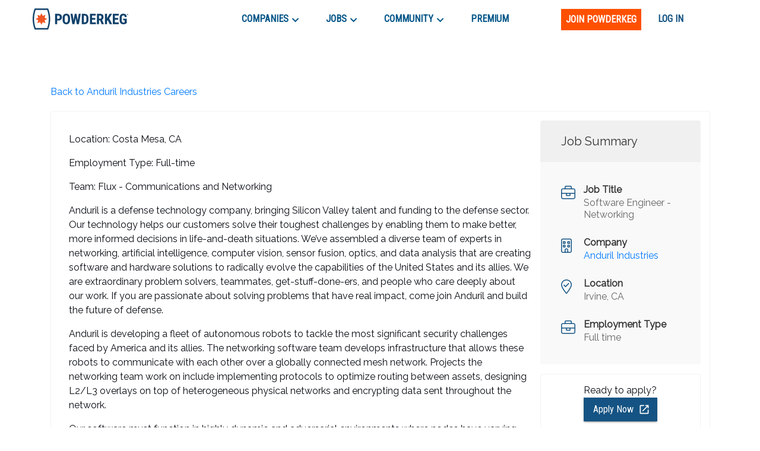

--- FILE ---
content_type: text/html; charset=utf-8
request_url: https://www.google.com/recaptcha/enterprise/anchor?ar=1&k=6LdcUQUkAAAAAHTCRD719hbwQWByeYkyMx7U6WNZ&co=aHR0cHM6Ly9wb3dkZXJrZWcuY29tOjQ0Mw..&hl=en&v=PoyoqOPhxBO7pBk68S4YbpHZ&size=invisible&anchor-ms=20000&execute-ms=30000&cb=v6foh3src1sy
body_size: 48601
content:
<!DOCTYPE HTML><html dir="ltr" lang="en"><head><meta http-equiv="Content-Type" content="text/html; charset=UTF-8">
<meta http-equiv="X-UA-Compatible" content="IE=edge">
<title>reCAPTCHA</title>
<style type="text/css">
/* cyrillic-ext */
@font-face {
  font-family: 'Roboto';
  font-style: normal;
  font-weight: 400;
  font-stretch: 100%;
  src: url(//fonts.gstatic.com/s/roboto/v48/KFO7CnqEu92Fr1ME7kSn66aGLdTylUAMa3GUBHMdazTgWw.woff2) format('woff2');
  unicode-range: U+0460-052F, U+1C80-1C8A, U+20B4, U+2DE0-2DFF, U+A640-A69F, U+FE2E-FE2F;
}
/* cyrillic */
@font-face {
  font-family: 'Roboto';
  font-style: normal;
  font-weight: 400;
  font-stretch: 100%;
  src: url(//fonts.gstatic.com/s/roboto/v48/KFO7CnqEu92Fr1ME7kSn66aGLdTylUAMa3iUBHMdazTgWw.woff2) format('woff2');
  unicode-range: U+0301, U+0400-045F, U+0490-0491, U+04B0-04B1, U+2116;
}
/* greek-ext */
@font-face {
  font-family: 'Roboto';
  font-style: normal;
  font-weight: 400;
  font-stretch: 100%;
  src: url(//fonts.gstatic.com/s/roboto/v48/KFO7CnqEu92Fr1ME7kSn66aGLdTylUAMa3CUBHMdazTgWw.woff2) format('woff2');
  unicode-range: U+1F00-1FFF;
}
/* greek */
@font-face {
  font-family: 'Roboto';
  font-style: normal;
  font-weight: 400;
  font-stretch: 100%;
  src: url(//fonts.gstatic.com/s/roboto/v48/KFO7CnqEu92Fr1ME7kSn66aGLdTylUAMa3-UBHMdazTgWw.woff2) format('woff2');
  unicode-range: U+0370-0377, U+037A-037F, U+0384-038A, U+038C, U+038E-03A1, U+03A3-03FF;
}
/* math */
@font-face {
  font-family: 'Roboto';
  font-style: normal;
  font-weight: 400;
  font-stretch: 100%;
  src: url(//fonts.gstatic.com/s/roboto/v48/KFO7CnqEu92Fr1ME7kSn66aGLdTylUAMawCUBHMdazTgWw.woff2) format('woff2');
  unicode-range: U+0302-0303, U+0305, U+0307-0308, U+0310, U+0312, U+0315, U+031A, U+0326-0327, U+032C, U+032F-0330, U+0332-0333, U+0338, U+033A, U+0346, U+034D, U+0391-03A1, U+03A3-03A9, U+03B1-03C9, U+03D1, U+03D5-03D6, U+03F0-03F1, U+03F4-03F5, U+2016-2017, U+2034-2038, U+203C, U+2040, U+2043, U+2047, U+2050, U+2057, U+205F, U+2070-2071, U+2074-208E, U+2090-209C, U+20D0-20DC, U+20E1, U+20E5-20EF, U+2100-2112, U+2114-2115, U+2117-2121, U+2123-214F, U+2190, U+2192, U+2194-21AE, U+21B0-21E5, U+21F1-21F2, U+21F4-2211, U+2213-2214, U+2216-22FF, U+2308-230B, U+2310, U+2319, U+231C-2321, U+2336-237A, U+237C, U+2395, U+239B-23B7, U+23D0, U+23DC-23E1, U+2474-2475, U+25AF, U+25B3, U+25B7, U+25BD, U+25C1, U+25CA, U+25CC, U+25FB, U+266D-266F, U+27C0-27FF, U+2900-2AFF, U+2B0E-2B11, U+2B30-2B4C, U+2BFE, U+3030, U+FF5B, U+FF5D, U+1D400-1D7FF, U+1EE00-1EEFF;
}
/* symbols */
@font-face {
  font-family: 'Roboto';
  font-style: normal;
  font-weight: 400;
  font-stretch: 100%;
  src: url(//fonts.gstatic.com/s/roboto/v48/KFO7CnqEu92Fr1ME7kSn66aGLdTylUAMaxKUBHMdazTgWw.woff2) format('woff2');
  unicode-range: U+0001-000C, U+000E-001F, U+007F-009F, U+20DD-20E0, U+20E2-20E4, U+2150-218F, U+2190, U+2192, U+2194-2199, U+21AF, U+21E6-21F0, U+21F3, U+2218-2219, U+2299, U+22C4-22C6, U+2300-243F, U+2440-244A, U+2460-24FF, U+25A0-27BF, U+2800-28FF, U+2921-2922, U+2981, U+29BF, U+29EB, U+2B00-2BFF, U+4DC0-4DFF, U+FFF9-FFFB, U+10140-1018E, U+10190-1019C, U+101A0, U+101D0-101FD, U+102E0-102FB, U+10E60-10E7E, U+1D2C0-1D2D3, U+1D2E0-1D37F, U+1F000-1F0FF, U+1F100-1F1AD, U+1F1E6-1F1FF, U+1F30D-1F30F, U+1F315, U+1F31C, U+1F31E, U+1F320-1F32C, U+1F336, U+1F378, U+1F37D, U+1F382, U+1F393-1F39F, U+1F3A7-1F3A8, U+1F3AC-1F3AF, U+1F3C2, U+1F3C4-1F3C6, U+1F3CA-1F3CE, U+1F3D4-1F3E0, U+1F3ED, U+1F3F1-1F3F3, U+1F3F5-1F3F7, U+1F408, U+1F415, U+1F41F, U+1F426, U+1F43F, U+1F441-1F442, U+1F444, U+1F446-1F449, U+1F44C-1F44E, U+1F453, U+1F46A, U+1F47D, U+1F4A3, U+1F4B0, U+1F4B3, U+1F4B9, U+1F4BB, U+1F4BF, U+1F4C8-1F4CB, U+1F4D6, U+1F4DA, U+1F4DF, U+1F4E3-1F4E6, U+1F4EA-1F4ED, U+1F4F7, U+1F4F9-1F4FB, U+1F4FD-1F4FE, U+1F503, U+1F507-1F50B, U+1F50D, U+1F512-1F513, U+1F53E-1F54A, U+1F54F-1F5FA, U+1F610, U+1F650-1F67F, U+1F687, U+1F68D, U+1F691, U+1F694, U+1F698, U+1F6AD, U+1F6B2, U+1F6B9-1F6BA, U+1F6BC, U+1F6C6-1F6CF, U+1F6D3-1F6D7, U+1F6E0-1F6EA, U+1F6F0-1F6F3, U+1F6F7-1F6FC, U+1F700-1F7FF, U+1F800-1F80B, U+1F810-1F847, U+1F850-1F859, U+1F860-1F887, U+1F890-1F8AD, U+1F8B0-1F8BB, U+1F8C0-1F8C1, U+1F900-1F90B, U+1F93B, U+1F946, U+1F984, U+1F996, U+1F9E9, U+1FA00-1FA6F, U+1FA70-1FA7C, U+1FA80-1FA89, U+1FA8F-1FAC6, U+1FACE-1FADC, U+1FADF-1FAE9, U+1FAF0-1FAF8, U+1FB00-1FBFF;
}
/* vietnamese */
@font-face {
  font-family: 'Roboto';
  font-style: normal;
  font-weight: 400;
  font-stretch: 100%;
  src: url(//fonts.gstatic.com/s/roboto/v48/KFO7CnqEu92Fr1ME7kSn66aGLdTylUAMa3OUBHMdazTgWw.woff2) format('woff2');
  unicode-range: U+0102-0103, U+0110-0111, U+0128-0129, U+0168-0169, U+01A0-01A1, U+01AF-01B0, U+0300-0301, U+0303-0304, U+0308-0309, U+0323, U+0329, U+1EA0-1EF9, U+20AB;
}
/* latin-ext */
@font-face {
  font-family: 'Roboto';
  font-style: normal;
  font-weight: 400;
  font-stretch: 100%;
  src: url(//fonts.gstatic.com/s/roboto/v48/KFO7CnqEu92Fr1ME7kSn66aGLdTylUAMa3KUBHMdazTgWw.woff2) format('woff2');
  unicode-range: U+0100-02BA, U+02BD-02C5, U+02C7-02CC, U+02CE-02D7, U+02DD-02FF, U+0304, U+0308, U+0329, U+1D00-1DBF, U+1E00-1E9F, U+1EF2-1EFF, U+2020, U+20A0-20AB, U+20AD-20C0, U+2113, U+2C60-2C7F, U+A720-A7FF;
}
/* latin */
@font-face {
  font-family: 'Roboto';
  font-style: normal;
  font-weight: 400;
  font-stretch: 100%;
  src: url(//fonts.gstatic.com/s/roboto/v48/KFO7CnqEu92Fr1ME7kSn66aGLdTylUAMa3yUBHMdazQ.woff2) format('woff2');
  unicode-range: U+0000-00FF, U+0131, U+0152-0153, U+02BB-02BC, U+02C6, U+02DA, U+02DC, U+0304, U+0308, U+0329, U+2000-206F, U+20AC, U+2122, U+2191, U+2193, U+2212, U+2215, U+FEFF, U+FFFD;
}
/* cyrillic-ext */
@font-face {
  font-family: 'Roboto';
  font-style: normal;
  font-weight: 500;
  font-stretch: 100%;
  src: url(//fonts.gstatic.com/s/roboto/v48/KFO7CnqEu92Fr1ME7kSn66aGLdTylUAMa3GUBHMdazTgWw.woff2) format('woff2');
  unicode-range: U+0460-052F, U+1C80-1C8A, U+20B4, U+2DE0-2DFF, U+A640-A69F, U+FE2E-FE2F;
}
/* cyrillic */
@font-face {
  font-family: 'Roboto';
  font-style: normal;
  font-weight: 500;
  font-stretch: 100%;
  src: url(//fonts.gstatic.com/s/roboto/v48/KFO7CnqEu92Fr1ME7kSn66aGLdTylUAMa3iUBHMdazTgWw.woff2) format('woff2');
  unicode-range: U+0301, U+0400-045F, U+0490-0491, U+04B0-04B1, U+2116;
}
/* greek-ext */
@font-face {
  font-family: 'Roboto';
  font-style: normal;
  font-weight: 500;
  font-stretch: 100%;
  src: url(//fonts.gstatic.com/s/roboto/v48/KFO7CnqEu92Fr1ME7kSn66aGLdTylUAMa3CUBHMdazTgWw.woff2) format('woff2');
  unicode-range: U+1F00-1FFF;
}
/* greek */
@font-face {
  font-family: 'Roboto';
  font-style: normal;
  font-weight: 500;
  font-stretch: 100%;
  src: url(//fonts.gstatic.com/s/roboto/v48/KFO7CnqEu92Fr1ME7kSn66aGLdTylUAMa3-UBHMdazTgWw.woff2) format('woff2');
  unicode-range: U+0370-0377, U+037A-037F, U+0384-038A, U+038C, U+038E-03A1, U+03A3-03FF;
}
/* math */
@font-face {
  font-family: 'Roboto';
  font-style: normal;
  font-weight: 500;
  font-stretch: 100%;
  src: url(//fonts.gstatic.com/s/roboto/v48/KFO7CnqEu92Fr1ME7kSn66aGLdTylUAMawCUBHMdazTgWw.woff2) format('woff2');
  unicode-range: U+0302-0303, U+0305, U+0307-0308, U+0310, U+0312, U+0315, U+031A, U+0326-0327, U+032C, U+032F-0330, U+0332-0333, U+0338, U+033A, U+0346, U+034D, U+0391-03A1, U+03A3-03A9, U+03B1-03C9, U+03D1, U+03D5-03D6, U+03F0-03F1, U+03F4-03F5, U+2016-2017, U+2034-2038, U+203C, U+2040, U+2043, U+2047, U+2050, U+2057, U+205F, U+2070-2071, U+2074-208E, U+2090-209C, U+20D0-20DC, U+20E1, U+20E5-20EF, U+2100-2112, U+2114-2115, U+2117-2121, U+2123-214F, U+2190, U+2192, U+2194-21AE, U+21B0-21E5, U+21F1-21F2, U+21F4-2211, U+2213-2214, U+2216-22FF, U+2308-230B, U+2310, U+2319, U+231C-2321, U+2336-237A, U+237C, U+2395, U+239B-23B7, U+23D0, U+23DC-23E1, U+2474-2475, U+25AF, U+25B3, U+25B7, U+25BD, U+25C1, U+25CA, U+25CC, U+25FB, U+266D-266F, U+27C0-27FF, U+2900-2AFF, U+2B0E-2B11, U+2B30-2B4C, U+2BFE, U+3030, U+FF5B, U+FF5D, U+1D400-1D7FF, U+1EE00-1EEFF;
}
/* symbols */
@font-face {
  font-family: 'Roboto';
  font-style: normal;
  font-weight: 500;
  font-stretch: 100%;
  src: url(//fonts.gstatic.com/s/roboto/v48/KFO7CnqEu92Fr1ME7kSn66aGLdTylUAMaxKUBHMdazTgWw.woff2) format('woff2');
  unicode-range: U+0001-000C, U+000E-001F, U+007F-009F, U+20DD-20E0, U+20E2-20E4, U+2150-218F, U+2190, U+2192, U+2194-2199, U+21AF, U+21E6-21F0, U+21F3, U+2218-2219, U+2299, U+22C4-22C6, U+2300-243F, U+2440-244A, U+2460-24FF, U+25A0-27BF, U+2800-28FF, U+2921-2922, U+2981, U+29BF, U+29EB, U+2B00-2BFF, U+4DC0-4DFF, U+FFF9-FFFB, U+10140-1018E, U+10190-1019C, U+101A0, U+101D0-101FD, U+102E0-102FB, U+10E60-10E7E, U+1D2C0-1D2D3, U+1D2E0-1D37F, U+1F000-1F0FF, U+1F100-1F1AD, U+1F1E6-1F1FF, U+1F30D-1F30F, U+1F315, U+1F31C, U+1F31E, U+1F320-1F32C, U+1F336, U+1F378, U+1F37D, U+1F382, U+1F393-1F39F, U+1F3A7-1F3A8, U+1F3AC-1F3AF, U+1F3C2, U+1F3C4-1F3C6, U+1F3CA-1F3CE, U+1F3D4-1F3E0, U+1F3ED, U+1F3F1-1F3F3, U+1F3F5-1F3F7, U+1F408, U+1F415, U+1F41F, U+1F426, U+1F43F, U+1F441-1F442, U+1F444, U+1F446-1F449, U+1F44C-1F44E, U+1F453, U+1F46A, U+1F47D, U+1F4A3, U+1F4B0, U+1F4B3, U+1F4B9, U+1F4BB, U+1F4BF, U+1F4C8-1F4CB, U+1F4D6, U+1F4DA, U+1F4DF, U+1F4E3-1F4E6, U+1F4EA-1F4ED, U+1F4F7, U+1F4F9-1F4FB, U+1F4FD-1F4FE, U+1F503, U+1F507-1F50B, U+1F50D, U+1F512-1F513, U+1F53E-1F54A, U+1F54F-1F5FA, U+1F610, U+1F650-1F67F, U+1F687, U+1F68D, U+1F691, U+1F694, U+1F698, U+1F6AD, U+1F6B2, U+1F6B9-1F6BA, U+1F6BC, U+1F6C6-1F6CF, U+1F6D3-1F6D7, U+1F6E0-1F6EA, U+1F6F0-1F6F3, U+1F6F7-1F6FC, U+1F700-1F7FF, U+1F800-1F80B, U+1F810-1F847, U+1F850-1F859, U+1F860-1F887, U+1F890-1F8AD, U+1F8B0-1F8BB, U+1F8C0-1F8C1, U+1F900-1F90B, U+1F93B, U+1F946, U+1F984, U+1F996, U+1F9E9, U+1FA00-1FA6F, U+1FA70-1FA7C, U+1FA80-1FA89, U+1FA8F-1FAC6, U+1FACE-1FADC, U+1FADF-1FAE9, U+1FAF0-1FAF8, U+1FB00-1FBFF;
}
/* vietnamese */
@font-face {
  font-family: 'Roboto';
  font-style: normal;
  font-weight: 500;
  font-stretch: 100%;
  src: url(//fonts.gstatic.com/s/roboto/v48/KFO7CnqEu92Fr1ME7kSn66aGLdTylUAMa3OUBHMdazTgWw.woff2) format('woff2');
  unicode-range: U+0102-0103, U+0110-0111, U+0128-0129, U+0168-0169, U+01A0-01A1, U+01AF-01B0, U+0300-0301, U+0303-0304, U+0308-0309, U+0323, U+0329, U+1EA0-1EF9, U+20AB;
}
/* latin-ext */
@font-face {
  font-family: 'Roboto';
  font-style: normal;
  font-weight: 500;
  font-stretch: 100%;
  src: url(//fonts.gstatic.com/s/roboto/v48/KFO7CnqEu92Fr1ME7kSn66aGLdTylUAMa3KUBHMdazTgWw.woff2) format('woff2');
  unicode-range: U+0100-02BA, U+02BD-02C5, U+02C7-02CC, U+02CE-02D7, U+02DD-02FF, U+0304, U+0308, U+0329, U+1D00-1DBF, U+1E00-1E9F, U+1EF2-1EFF, U+2020, U+20A0-20AB, U+20AD-20C0, U+2113, U+2C60-2C7F, U+A720-A7FF;
}
/* latin */
@font-face {
  font-family: 'Roboto';
  font-style: normal;
  font-weight: 500;
  font-stretch: 100%;
  src: url(//fonts.gstatic.com/s/roboto/v48/KFO7CnqEu92Fr1ME7kSn66aGLdTylUAMa3yUBHMdazQ.woff2) format('woff2');
  unicode-range: U+0000-00FF, U+0131, U+0152-0153, U+02BB-02BC, U+02C6, U+02DA, U+02DC, U+0304, U+0308, U+0329, U+2000-206F, U+20AC, U+2122, U+2191, U+2193, U+2212, U+2215, U+FEFF, U+FFFD;
}
/* cyrillic-ext */
@font-face {
  font-family: 'Roboto';
  font-style: normal;
  font-weight: 900;
  font-stretch: 100%;
  src: url(//fonts.gstatic.com/s/roboto/v48/KFO7CnqEu92Fr1ME7kSn66aGLdTylUAMa3GUBHMdazTgWw.woff2) format('woff2');
  unicode-range: U+0460-052F, U+1C80-1C8A, U+20B4, U+2DE0-2DFF, U+A640-A69F, U+FE2E-FE2F;
}
/* cyrillic */
@font-face {
  font-family: 'Roboto';
  font-style: normal;
  font-weight: 900;
  font-stretch: 100%;
  src: url(//fonts.gstatic.com/s/roboto/v48/KFO7CnqEu92Fr1ME7kSn66aGLdTylUAMa3iUBHMdazTgWw.woff2) format('woff2');
  unicode-range: U+0301, U+0400-045F, U+0490-0491, U+04B0-04B1, U+2116;
}
/* greek-ext */
@font-face {
  font-family: 'Roboto';
  font-style: normal;
  font-weight: 900;
  font-stretch: 100%;
  src: url(//fonts.gstatic.com/s/roboto/v48/KFO7CnqEu92Fr1ME7kSn66aGLdTylUAMa3CUBHMdazTgWw.woff2) format('woff2');
  unicode-range: U+1F00-1FFF;
}
/* greek */
@font-face {
  font-family: 'Roboto';
  font-style: normal;
  font-weight: 900;
  font-stretch: 100%;
  src: url(//fonts.gstatic.com/s/roboto/v48/KFO7CnqEu92Fr1ME7kSn66aGLdTylUAMa3-UBHMdazTgWw.woff2) format('woff2');
  unicode-range: U+0370-0377, U+037A-037F, U+0384-038A, U+038C, U+038E-03A1, U+03A3-03FF;
}
/* math */
@font-face {
  font-family: 'Roboto';
  font-style: normal;
  font-weight: 900;
  font-stretch: 100%;
  src: url(//fonts.gstatic.com/s/roboto/v48/KFO7CnqEu92Fr1ME7kSn66aGLdTylUAMawCUBHMdazTgWw.woff2) format('woff2');
  unicode-range: U+0302-0303, U+0305, U+0307-0308, U+0310, U+0312, U+0315, U+031A, U+0326-0327, U+032C, U+032F-0330, U+0332-0333, U+0338, U+033A, U+0346, U+034D, U+0391-03A1, U+03A3-03A9, U+03B1-03C9, U+03D1, U+03D5-03D6, U+03F0-03F1, U+03F4-03F5, U+2016-2017, U+2034-2038, U+203C, U+2040, U+2043, U+2047, U+2050, U+2057, U+205F, U+2070-2071, U+2074-208E, U+2090-209C, U+20D0-20DC, U+20E1, U+20E5-20EF, U+2100-2112, U+2114-2115, U+2117-2121, U+2123-214F, U+2190, U+2192, U+2194-21AE, U+21B0-21E5, U+21F1-21F2, U+21F4-2211, U+2213-2214, U+2216-22FF, U+2308-230B, U+2310, U+2319, U+231C-2321, U+2336-237A, U+237C, U+2395, U+239B-23B7, U+23D0, U+23DC-23E1, U+2474-2475, U+25AF, U+25B3, U+25B7, U+25BD, U+25C1, U+25CA, U+25CC, U+25FB, U+266D-266F, U+27C0-27FF, U+2900-2AFF, U+2B0E-2B11, U+2B30-2B4C, U+2BFE, U+3030, U+FF5B, U+FF5D, U+1D400-1D7FF, U+1EE00-1EEFF;
}
/* symbols */
@font-face {
  font-family: 'Roboto';
  font-style: normal;
  font-weight: 900;
  font-stretch: 100%;
  src: url(//fonts.gstatic.com/s/roboto/v48/KFO7CnqEu92Fr1ME7kSn66aGLdTylUAMaxKUBHMdazTgWw.woff2) format('woff2');
  unicode-range: U+0001-000C, U+000E-001F, U+007F-009F, U+20DD-20E0, U+20E2-20E4, U+2150-218F, U+2190, U+2192, U+2194-2199, U+21AF, U+21E6-21F0, U+21F3, U+2218-2219, U+2299, U+22C4-22C6, U+2300-243F, U+2440-244A, U+2460-24FF, U+25A0-27BF, U+2800-28FF, U+2921-2922, U+2981, U+29BF, U+29EB, U+2B00-2BFF, U+4DC0-4DFF, U+FFF9-FFFB, U+10140-1018E, U+10190-1019C, U+101A0, U+101D0-101FD, U+102E0-102FB, U+10E60-10E7E, U+1D2C0-1D2D3, U+1D2E0-1D37F, U+1F000-1F0FF, U+1F100-1F1AD, U+1F1E6-1F1FF, U+1F30D-1F30F, U+1F315, U+1F31C, U+1F31E, U+1F320-1F32C, U+1F336, U+1F378, U+1F37D, U+1F382, U+1F393-1F39F, U+1F3A7-1F3A8, U+1F3AC-1F3AF, U+1F3C2, U+1F3C4-1F3C6, U+1F3CA-1F3CE, U+1F3D4-1F3E0, U+1F3ED, U+1F3F1-1F3F3, U+1F3F5-1F3F7, U+1F408, U+1F415, U+1F41F, U+1F426, U+1F43F, U+1F441-1F442, U+1F444, U+1F446-1F449, U+1F44C-1F44E, U+1F453, U+1F46A, U+1F47D, U+1F4A3, U+1F4B0, U+1F4B3, U+1F4B9, U+1F4BB, U+1F4BF, U+1F4C8-1F4CB, U+1F4D6, U+1F4DA, U+1F4DF, U+1F4E3-1F4E6, U+1F4EA-1F4ED, U+1F4F7, U+1F4F9-1F4FB, U+1F4FD-1F4FE, U+1F503, U+1F507-1F50B, U+1F50D, U+1F512-1F513, U+1F53E-1F54A, U+1F54F-1F5FA, U+1F610, U+1F650-1F67F, U+1F687, U+1F68D, U+1F691, U+1F694, U+1F698, U+1F6AD, U+1F6B2, U+1F6B9-1F6BA, U+1F6BC, U+1F6C6-1F6CF, U+1F6D3-1F6D7, U+1F6E0-1F6EA, U+1F6F0-1F6F3, U+1F6F7-1F6FC, U+1F700-1F7FF, U+1F800-1F80B, U+1F810-1F847, U+1F850-1F859, U+1F860-1F887, U+1F890-1F8AD, U+1F8B0-1F8BB, U+1F8C0-1F8C1, U+1F900-1F90B, U+1F93B, U+1F946, U+1F984, U+1F996, U+1F9E9, U+1FA00-1FA6F, U+1FA70-1FA7C, U+1FA80-1FA89, U+1FA8F-1FAC6, U+1FACE-1FADC, U+1FADF-1FAE9, U+1FAF0-1FAF8, U+1FB00-1FBFF;
}
/* vietnamese */
@font-face {
  font-family: 'Roboto';
  font-style: normal;
  font-weight: 900;
  font-stretch: 100%;
  src: url(//fonts.gstatic.com/s/roboto/v48/KFO7CnqEu92Fr1ME7kSn66aGLdTylUAMa3OUBHMdazTgWw.woff2) format('woff2');
  unicode-range: U+0102-0103, U+0110-0111, U+0128-0129, U+0168-0169, U+01A0-01A1, U+01AF-01B0, U+0300-0301, U+0303-0304, U+0308-0309, U+0323, U+0329, U+1EA0-1EF9, U+20AB;
}
/* latin-ext */
@font-face {
  font-family: 'Roboto';
  font-style: normal;
  font-weight: 900;
  font-stretch: 100%;
  src: url(//fonts.gstatic.com/s/roboto/v48/KFO7CnqEu92Fr1ME7kSn66aGLdTylUAMa3KUBHMdazTgWw.woff2) format('woff2');
  unicode-range: U+0100-02BA, U+02BD-02C5, U+02C7-02CC, U+02CE-02D7, U+02DD-02FF, U+0304, U+0308, U+0329, U+1D00-1DBF, U+1E00-1E9F, U+1EF2-1EFF, U+2020, U+20A0-20AB, U+20AD-20C0, U+2113, U+2C60-2C7F, U+A720-A7FF;
}
/* latin */
@font-face {
  font-family: 'Roboto';
  font-style: normal;
  font-weight: 900;
  font-stretch: 100%;
  src: url(//fonts.gstatic.com/s/roboto/v48/KFO7CnqEu92Fr1ME7kSn66aGLdTylUAMa3yUBHMdazQ.woff2) format('woff2');
  unicode-range: U+0000-00FF, U+0131, U+0152-0153, U+02BB-02BC, U+02C6, U+02DA, U+02DC, U+0304, U+0308, U+0329, U+2000-206F, U+20AC, U+2122, U+2191, U+2193, U+2212, U+2215, U+FEFF, U+FFFD;
}

</style>
<link rel="stylesheet" type="text/css" href="https://www.gstatic.com/recaptcha/releases/PoyoqOPhxBO7pBk68S4YbpHZ/styles__ltr.css">
<script nonce="qxwcWmlSpPFcxNLAie2jfg" type="text/javascript">window['__recaptcha_api'] = 'https://www.google.com/recaptcha/enterprise/';</script>
<script type="text/javascript" src="https://www.gstatic.com/recaptcha/releases/PoyoqOPhxBO7pBk68S4YbpHZ/recaptcha__en.js" nonce="qxwcWmlSpPFcxNLAie2jfg">
      
    </script></head>
<body><div id="rc-anchor-alert" class="rc-anchor-alert"></div>
<input type="hidden" id="recaptcha-token" value="[base64]">
<script type="text/javascript" nonce="qxwcWmlSpPFcxNLAie2jfg">
      recaptcha.anchor.Main.init("[\x22ainput\x22,[\x22bgdata\x22,\x22\x22,\[base64]/[base64]/MjU1Ong/[base64]/[base64]/[base64]/[base64]/[base64]/[base64]/[base64]/[base64]/[base64]/[base64]/[base64]/[base64]/[base64]/[base64]/[base64]\\u003d\x22,\[base64]\\u003d\x22,\x22DSPCpkMPwpbCj8KHdMKkIG7ChsKgwp48w47DizRLwpNoIgbCgnPCgDZuwpEBwrxNw6xHYE/CrcKgw6MCdAxsdFQAbmdBdsOEWTgSw5Nww4/CucO9wpByAGN6w4kHLBh1wovDq8ORJ1TCgV1QCsKydGBoccO7w5TDmcOswpwpFMKMUUwjFsKgUsOfwogGQMKbRzfCs8KdwrTDscOKJ8O5dC7Dm8Kmw5/[base64]/ClcKCWcOQf8OSIh3DiV3CgMKfXiHCksOIwpPDo8OaFVMTEHoew7t3wrpVw4JxwoBLBGrCsHDDngHCnn0jacO/[base64]/CkcOcw7/DusOHwrwSXTjDhhwSG8OwSsOTw4UTwrrCpsOxK8ORw7PDkWbDsRrCmFbCtGjDhMKSBHbDqQpnA0DChsOnwq/Dl8Klwq/Cp8ONwprDkBRHeCxvwpvDrxldSWoSC0spUsOqwobClREswrXDnz1kwppHRMKZJMOrwqXCgcOTRgnDnMK9EVI/wr3DicOHUhkFw49eScOqwp3Dk8OTwqc7w6Zrw5/Cl8KtMMO0K0AiLcOkwpojwrDCucKqdsOXwrfDkFbDtsK7QcKIUcK0w4Bbw4XDhTlAw5LDnsO0w73DklHCpMOddsK6D0VUMwIFZxNQw5toc8KvMMO2w4DClsO7w7PDqw7DhMKuAk/CmkLCtsOzwp50GzUwwr10w65Cw43CscOqw6rDu8KZRMOiE3U9w5gQwrZowo4Nw7/[base64]/DqyTDlMKEXMOqWCvDn8OeXcK5NGFIZsKwf8OVw5rDssK3a8KMwpfDn8K7UcO4w41lw4LDnMKCw7NoMVrCkMO2w6hOWMOMRVzDqcO3MTzCsAMVd8OqFmzDjQ4YJMOQCcOoVcKXQWMbTwwWw4PDlgUpwqMoAcOYw6PCksOpw59uw55pwqzCkcO4DsKYw6p6bC/Dj8OTfcO0wr0ow54iw5jDosOSwo8+wq/Dp8KEwr53w5jDgsKZwqjCpsKFw65TNlbDv8O/B8K/wqnDmnJ2woTDtXpGw60PwoAWB8KPw6wjw6xrw6vCvjh7wqTCocOAUnrCmj8dMiI5w4h9HcKOfjI+w61Mw5bDmMOjMcOGGsKgXzrDtsKcXBjCucKbMXIWN8Ocw7bCv3rDkkMYEcK3QH/DiMKuZjc8c8OawpfCp8OXIRdRwovDrS/DqcKtw4rCpMOSw6oTwpDDqQYuw7x4wodtw71sUSjCmcKwwqkcwpRVPEcqw54UB8O5wrzDmzlaacOle8K6HsKDw4rDisOZCcKMHMOpw5TDvx/ConfChxTCmsKBwo7ChMKRB13DlXNERcOhwrDCiGgGSDFMU1FUTcORwqJoBAYtP0hMw7ESwowNwq1HSMKAw4sNIsOww5QdwpPDiMOQCXcsIkLCnAgDw4/ChMK+BVJdwo9eFsOuw7LDsnPDgzM2w7EjEsOkIMKpITfDkyLDp8O8wojDrcKcJkN+W3ZFw70Zw6QFw47DpMOcB2/CoMKHwqwpNTtzw5tAw4HDhsO0w7YuR8OKwpjDhzXDjS9DA8O1wo57I8KFbUzDoMK1wqBuwr/CocKcWS7DuMOCw4Faw4Aiw53ChncrfsKGHDR0ZE3CkMKqdUMgwp7CkcKXOMOIw6rDtjcfMMKXb8KZw4nCiUAVVljCjiNDRsO/EMKWw4FuP1rCpMK6CgVBRwEzbDZZGMONOD7Drx/CqR4kw4PDsCt6w6tQw77Cr0fDpnJ1AGbDpcKuHG7DlnwAw4DDnjTCpsOeUMKOAgR7wq/Dg03CuRB/[base64]/Dt8Ojw7J+Cygzw6kRwqnDsMKYe8Ojw4drw4XDj2rDv8KpwoPDrMOSasOaeMOfw7TDgsK/YsKkacKmwobDqRLDhj7CgWJbKynDj8OCwr/CgBzCiMO7wrRfw6XCiUQgw6DDmgZiZ8KrfSXDhF/DnzvDjRXCpsK7w5EObsK0QcOIL8KwecOrw5rCi8KJw7BOw5h3w6J8UX/DrCjDnMONScOew4Uiw5bDjHzDpsOiCk8dGsOGaMKrJUbDs8OKbhxcEcO/wrwNIWXDkQoUwo82KMK4Nld0wpzDgXDClcOgw5loTMORw7DDgiopw71IeMOHMCTCm3PDlFcnUSbCjcKDw7XDmiFfYyUwYsKRwpwvw6hZw4fDsTYsYy/CpCfDmsKoQATDtMOlwp86w7ZXw5UAwptsA8KoUHUAUMOcwoDDrnJDw6TCs8OKwqdILsKOPsO6wpkqw6fChFbCh8O3woPDnMOFwpEkwoLDscKvQURyw7vCmcOAw44yacKPTyM2wpkXMzfCk8OVw7RbYsODcHYMw6LCvyJxIVVRLsOowpLDkXVBwrIvXMK/AsODwojCh2XCrzLChsOPdsOzUhHCnMKpwpXCjlIJwqp9w5cANMKGw4AwcjXCk0g+fidMQ8KNwpXCgx9Gans6wqzCk8KuXcKKwoDDpmbDnEjCt8KVwqE4Ril3w5AnMsKKacOHw7jDhHMYXMOrwrFnbMOgwq/[base64]/[base64]/DtcKaL8Omwo7CjsKBLUPCmU/CqBvCml/Djgtzw4UKFsKjTcO/w7J9T8K/w6zDusKmw7oTUkvDqMO1RVRtE8KMRcOgbDnCoHHCucKKw6s9Lh3DgwsxwqAiOcOVVXpxwqTCj8ONc8KowqHDiApYCMO1X3YbbcKqXTnCnsK4aGzDksKmwqtDYMKIw63DtcOXYXcWejbDoUhxR8KYbxLCpMO2wr/CrsOsH8Krw6FPN8KUFMK1SHYJGiDCqQAYw4gEwqfDocOdIcOeQcOTcjhWXAfCnQIywqzCgUvDtiBPcXwww4xddcKzw6dxdirCqcOYQcKQTMOvMsKgAFtpeQ/DkRXDosOKUMKGZMOow4HCsw/[base64]/AMOmKcKnLcOXBSPDrzDCu8OSw40bGhTDicODwo/[base64]/ChsKxJhgvwrXCucONw6dlSSHCqsOtwp4+dsKRXSt/JsKIChxIw7UgA8OaBHFKZcK/woUHKMK1RTbCokwCw4VTw4PDksOzw7TCsHPDo8KRB8KswqbDhMKcUBDDmMOkwq3CvB3Cjlscw63DiRskw7RIYTnCnsKiwp/DnmfCgWrCusKyw5JFwqU2w4sAwqsuwrLDlywYJcOnQcOtw6rCkyVRw5giwqMbA8K6w6nCmB7DhMKuJMONIMK8wpPDsArDnVdAw4/Cv8O2w54fw7lIw5zChMOoRjbDrEtvH2rDsBvCvQ/CkxFmJDrCnMOBLVZWwqTCh1/[base64]/wpRhwqlFw73Cp8Ocw5g0b8O3w7gYdxvDtMKew4RuwosPW8OuwrcCK8KpwqbDnz7DpkrDssKewoZfY24Hw6V5esK8Qlc4wrI2O8KGwpPCu0pfFsKEbcK4WsKiEMOpICzCjQbDtcKiJ8O/CEU1w7tfIX7DhsKuw6Btd8KYL8O8w5TDtlLDuCLDjjwfAMKWZsOTwqHCqE/DhCJJT3vDvgAZwrxvw7dmwrXCnVTDl8KeDWHDvsKMw7JGHcOoworCvlnDvcKWwrcXwpduScKfesOvO8K1OMKsEsOYLUDCkkLDnsOjwrrDvn3CszkQwpsBam3CsMK3w6DDsMKjZBDDu0LDssOzw7nCnnpXdcOvwotTw5XCgjnCrMOVw7oxwrkdKH7DmRt/DQPDn8KiesOyQsORwrvDjjJ1JMK3woJ0w6DCrXFkIcOFwpthwpTCgsOjwqhHwodDYAp1w7l3AUjCoMO8wpU5w5rCuQV5w61AfR9ETwjChUFgwqHCpcKQbMKOK8K6CSTCksK6w6fDtcK7w7dBwqZaPzvCvCHDjRF5wrrDlGUFMmvDsUVwUhgVw4/DksKzw4pww5DCisOOGcOdHcKODcKGIlYMwoXDmmbCox/[base64]/Dvl5Uw7pvw4cDJMOsw5HDl0tnwqZ2O199w7sKBMOwdBHDh1kJw5c1wqHCiURIajFKwphbF8O6RmkCIcKUVcKRK25Nw4DDtMKywpJUckTDlGTCnXvCsglIMkrCtg7CocOjEsOAwoRgeRQ/[base64]/DqmMeYMOPwqB+wrjDmsOOw71xwr9FO8OjRMK0eTLCr8KHw7ttKcKVw75VwpLCmQvCtMO1Oh7CjloyQCfCocO/[base64]/wpfCuVzDpjg4wpEBW8OJw6cnwqkwc03CssKCw5sRwpTDihfChXIpOFzDlcOlLBwRwoQgwop3byPDmxjDpMKUw4Uxw7bDgx8iw6oqwolIO3zCmMKywp8GwpwRwopPw5cRw5Niwr0ZbQZkwobCpg3DscKcwpnDohQdIMKxw4nDr8KobEwsJW/Cg8OGfXTDt8KxVsOYwpTCiyckLcK1wrAGEMOGw5QCbcOWA8OGeDJXw7bCksO4w7rDkXN1wqRCwprCtjvDqsKLVFt2w5Raw61UGhzDtcOwf2/[base64]/DrjHCmcOMwpXDiMKpHhFMw6DDnsOzwrp1w7/CnMO7wobDr8KoIHXDqG3CrCnDl3PCr8KwHTXDnFMrTcOfw6I1PsOeWMOTwo0Yw4DDqWXDkAQTw7LCnsOGw6k/XcKqGzwZYcOuRF7ClhDDq8OwTjsgUMKNHzkqw6dvbmvDv38sKzTCncKRwqoOcT3Ci2zCq3TDrgM/w6J1w5jDncKMwpzDqcKww7zDplDCmsKgBFfCmsOWPMO9wqcjD8KWRsOYw5Egw4IkIQXDqC7DjwF4NMKlPErCvh/DpnFVVQtrw6Mbw6tBwpMMw53DuVPDj8K1w4IuYMKRAWTCiRMrwq/DjMOGdHlXc8OWR8OCXkDDm8KJCg5Xw5MmGsKZYcKMFGpkEcOJw7PDlUVfwp48w6DCqlvCuhjCpQNVY3jCtcKRwo/CpcK1NUPCgsOdEikdJVQdw7nCs8KkXsKpbBLCs8OPGgcZSSQaw4IqT8KPwoLCucOuwoEjfcOSPXI8w4bCgTl7ScKuwrDCqlA/aRpnw7PDocOOD8O7w7zCiClhPcK2e1HCqXTCul0Iw4cmC8OQcsOrw6HCmBfDhVddMMOTwq9fQsOUw4rDg8KQwoxJKG0NwqnCssOqWBUyZmPCikReNMKbLMOdDQBIw6jDoV7DicKiQ8O1BMOjOsOTecKZKcO0wphqwq9rPDjDrxgVEE/[base64]/Cv2XDosOKwq3DlSfDlW0Iw4UxI8O7fcOKw6fDvDDDrRDDv2fDkxF1DXYMwq8ewp7CoQIsYsKyMMO/w6UTZikmwq0CUFLDizbDp8O5w6TDicK1woAQwo1Mw7h6XMOnwoQCwoDDvMOew5wow5PClcOFR8K9U8OJAMO2FgEnw7Y3w5h/I8Ozwq4MfCXDqcKVPsKaZyvCicOMwrXDjTzCkcKzw7sfwrphwpw0w77CgS5/AsKiaWFeHcKnw7ZoP0UcwqfCnkzCkCNcw6/[base64]/Cu8O4w69BTkk+esK2dThvGXByw7/ClsKTSEtzbl8UKcK/w4sTw6Fcw4Jtwr8Lw6XCqR0vC8OFw5cyVMOlwrfDsAwuw47DinbCt8K/M3jCt8KySgZDwrNaw4khw5FYaMOuecO9ewLCtsONHMONfXNLBcOOwqAWwp9dbsK5PmEWwpDCi0oOLcKrCnPDvk7DrMKhw7vCll9tZcKbE8KJeQvDm8OqDT/[base64]/DgsK9U0jDo8OYwq/Clj/[base64]/wrrDjxEuwqjDksOJw5VRwoHDq8Kew58zeMO8woTDtBE2bMO4HMOlBSU7wqxDcx3DvcK5fsKzw6AJL8Krf3nCi2zCl8KgwpHCs8KVwpVXHsKLf8KkwrbDtMKww69Cw5rDpzDChcKfwqAKbgpOGBRSwprCsMKxWMOffMKBEC7CnQ7Cg8Kkw4QFwrIoEsOWfzV8w4/CoMK6SUdEahPCrsKbCmDDqGhMJ8OcJMKHYysiwpzCi8Ovwp/DoDsgQMO5w6nCosKZw6Eqw7wuw75twpXDlsOLfMOEFMOuw5k8woc1D8KbK3Rqw7jChDM4w5TDtypZwp/[base64]/AyVZwoTDvRURfinCoMOnwoPCk8Obwp3DjcKbwqDCgsOiwrFYMFzCicOLaGMcDcOyw4gLw63DhcOOw43DpkzDr8KHwo3CpMKnwrEIY8OHB3LDkMK1WsKEQsOVw6LDoUlTwpdow4AadMKXVEzDg8Kkwr/DonHDusKOwpjCgsKpEiNwwpXDocKmwpjDgDx5w4RBLsKAw4YDf8KIwoQpw6UEQXsHTlrDrmNfWgsRw4F4w6/CpcKewrHDgFZUw5FPw6MbPA53wrzDisOvAMOZBcKVecKiUlcfwqxWw7/DnVXDvRTCtncQGcKcwoQzGsKewrN4wqLCnhLDgGxawoXDn8O0wo3Ch8O2D8KSwr/DhMKDw6t0R8K4KyxKw6fDisO6wo/CsyhUIBF8BcOzKjvChsKeQyTCjsKZw67Du8KZw7DCrMOCecORw7jDocK5YMK0XcKVwo4PDHTCvkBVLsKEw4TDkMKqY8KbAMOywrkwFnDCghjDgREcExZ9Vihse3dUwqoVw5NRwq/CrMKXM8Kcw5rDnXlwAVkrXMKbXSbDp8Kxw4TDsMK8J1fCiMOeFlTDssKdDkjDtR9AwqTCqy4bwp7DsGkdICzCmMOyUHZfWih/wpPDs1tAFXAvwp9NacOCwqoSCsO3woUewp4HZ8OdwqrDlSYcwr/[base64]/Cv8O5USnCsWhtw4nCpDImw43DkMK+w5nDvh3Cu8OMwo14wqvDmH7Cj8KQASYpw7zDoDfDn8KoV8OcY8O4agnCtUoycMOPVsK2Nk/CkMOewpN7BHjDqUMpWsKfw6nDr8KxJMOMZMOJCMK2w6nCgU/DmxHDvsKddcKmwpQmwqDDnw1/[base64]/DpVp1wrXDoycpIQHDiSpow7fCvyjDvMK2HV85QMOww7PCpcKVw4QpCMKUw5DCuT3CkiXDhHpkw51HUQE/w6Yvw7M1w6QAScKSdw/DpcOndjfDnnPCmgzDhcK6aQpuw7/DhcOECwrDk8K8fMK1wp4Lb8Kdw4UdXmNfBhQkwqHDoMOlYcKJw5fDncOgXcKaw7dXJcO3U0fCmTDCrXLCpMKRw4/CnQIUw5ZBSMK7bMKUScK4RcO0AzTDmMO1wrU5KRbDtgdsw7XClStlw5JgZ3xsw7cuw5Uaw6PCn8KCQcKhVyorwqkQPsKfwq3CvsOJUGDCi0MRw4E3w5vDmcOnJXHDk8OMSkfDosKCw6PCt8OFw5TDrcKATsOoNF/[base64]/DojQ3wo7DjMKqIMOEw6xmXMK6QsKRw4g3O8K+wqpPQsKEw6vCszcJKQTDq8OCdipPw49Xw4fDg8KdC8KRwqRzw7LCk8O4IyYCBcK7KcO9w4HClVDCosKsw4TCgMOpNsO2wr3DlMKrOiLCuMK2KcONwocOMzlaK8KVw5dQH8OcwrXDoyDDpcKYYRrDtG/CvcKaLcKMwqXDu8KSw6sOw5Mkw6czwpglw4XDmXFiw67DhMKfTUFOw6Afwq9+w5EdwpMAGcKGwoDCvgJ8IMKTZMOzw6TDisKJFy/Cu03CrcOFH8OFVmfCvsOFwpjDn8O2e1TDjRsKwpY5w6HContrw480fyTCiMKHGsKJw5nDlCI+w7sBCwnDlXTCmBctBMOSFUPDnAXDgmbDrcKBTsO7aULDj8KXARosKcKsMUTDt8KNZsOIMMOCwrNgNRjDksK7M8OCPcOKwobDkcK0wrPDmm7CpVw/bMKyXnDDo8KUwqMWw5PDscK7wrrDvSwpw4A4wo7CtV7DowtuHSVsEsOSwoLDucO5A8KTQsOST8OMShldQzAwGsKvwoNKR2LDicKxwqTCpF0cw67Cinl1KsOmZXXDisK4w6HDhcO/WS1IPcKoIlDCmQwdw4LCssKRCcOQw4nCqy/CqRTDrGHDvF3DqMOew6XCpsKrw7h8wojDsWPDscOpCCx5w5MAwq/DjMK3wqvDmMOXw5Z/wr/Dq8O8GVTCpTzCnXF2TMOoesKeRnsnYlXDjnE7wqQ7wrDCrmA0wqMJwoVqKBvDk8KVwqXDmsOQE8ObEMOVLVzDrlXDh1LCrsKTM0vCnMKWGjIHwobCjU/[base64]/w7RzA0HCgTvDgEBtwqtew6XCqMKjJMKYAx8/wp3Cs8ORBT5Rwo43w5tCUgHDqMOxw7sWbMO5wonDvgNQMcOmwq3Du1ZjwodiF8Oxc3vClWvCoMOCw55Fwq/CrcKnwqPCgsK8cizCkMKQwrUcLcOHw4/Dumcnwps1KiYkwp54w5nDmsO5RDQ4woxEw6jDgcK8OcKfw5Raw6sYH8Kzwo4/woTDkDVAKEhFwpVkw6rDlsOiw7DDrnUpwoNPw6jDnkrDiMOBwpQzdsOvNmXCuGsCL3nDhsOZfcKNw7VNQjTClSs8bcOvw57CicKEw7PClMK5wqLCk8OwKyHCv8KDaMKZwo3CuRhnJcKPw5/Cu8KDwo7Cv2PCq8K1EiR+RMOeG8KIewxMTsOACgDDnMKlLQY7w4gYWmlkwofCm8OiwpnDt8OeYxlHwpohw6Ylw4bDvwM0wrgqwqbCpMKRasKjw5bDjnrCqsKyGydXUsKxw73Cv3owRynDtG/DkxYRwp/DtMKHPyHDsxYsPMOvwqHDrkTDq8OcwoNgwr5LM3c9K2MMworCgcKPwrpkFWDDrzPDu8OCw4zDkwfDmMO3ISDDoMOzGcKCSsOzwozCigjCs8K1w5vCsRrDq8OMw4DDrMKdw7IQw4Z2ZsKuFgXCp8OGwpXCi2bClsO/w4nDhCckDsOpw5HDuSnCqSfDlMK1Dk3DlDvCkMORZWjCmVhtQMKYwonDgwE/bS7CtsKKw7gmYVYzw5nDlhrDjR5+DFVKw6LCqBskHmxcPybClnJ9w5zDiHzCnmPDncKfworDqmYkwotONcKswpLDn8Orw5DDv28zwqpGw53DpcOBGXY9w5fCrcO0w5LDhCDDl8OFfA9uwqogVhcOw6/[base64]/ClsOIw4Qkw7PDn8Otw7Yna8KiwrwnwpPCt2fCtMOxwpYbI8OnZwHDmsOtcBhtwo1VQGHDrsKyw7XClsO8wrgdaMKEISY3w4UKwq92w7bDk2AZHcOAw5PDnMOLwr/CncKZwq3DlhlWwozDlsORw5JSVcKjwoddw7rDqz/Ct8Olwo/CjF8Cw65kwqPChVbCrsKtwoh/XsOewqfDuMO/VwvCiDljwpPCu3N/VcOfwpg6GEDDl8KPfznCv8OFeMKMMMOQIMOtBWzDv8O0w57CjsK3w5/[base64]/KsKLBsO6wrA7CU49QcKnw5rCl3fCoBQVw5BMw67CuMKNw5NBRkrCjl1xw4gMwprDvcKgeBgxwr3Cu2YaAF4Bw5jDnMOfesO0w47Dr8OMwpvDrsK/wop2wpVhHR5mR8Oewo/[base64]/CiBQiw4tGwpjDv8O3J2HCqEMaCEfCisOLwrc8w7fCkCTDksOuwrfCp8K7JkAfwpdEwq4oBcK9fsOrw5bDvcO4w7/CjsO+w54qSEXCnH9CB25kw4MnPcKDw5AIwrVIwr3Co8KscMOLWxDCtirDrHrCjsOPYGoww5jChcOLdXrCo1EGw6/Dq8KGw7LDlwo1wqggW0vCmMOnwoF9wr5zwpsIwoHCgzvDgMOpUw7DpVwDMjHDkMOaw5fChMKhaFBmw4HDnMO9wrFOw64fw6h3ayPCrm3DgMOTwrDDssOFwqsPw4jCshjCrAZgwqbCqsKhZBxkw7QawrXCoHAAZcKeSMOpSMKRXcOtwrjDrEfDqcOsw5/DqHASc8KPGsO6PUvDtBhVOsKmeMKhwpXDpH0bAzDCkMKrwq3DrcOzw50IAFvDphfCvXc5E25jwr4LEMOZw7vDkcKaw5/DgMOEw4jDqcK9McOKwrEMc8KFCi80cUHCv8O7w5IIwpYmwoxyRMOmwq3CjBcdw755bTFtwp53wpV2GcKvaMOIw6PCscOjw7wOw7/DhMO4w6nCrcOVFGrDtwfDm00lTjBiHRnCusOOXMKofMKBU8OPMsOqRcO5KMO9wozDmwwqVMK1WmQYw5TCsjXCrsOLwpvCkj/CtBUCw44dwovCu2EqwoLCpsK1wpnDvWfDg1LDnD/Cvm1Ew67CumgJMMKLdz/[base64]/Cl3/ClQdxfCgZbEDCtU/DlB7Du2hKHMOUwqt1w4LDlVzCi8OKwp7DrMKoPFHCo8KAwp4DwqbCksKFwpNPasKzfMKuwq7Co8OWwrptw5kxJ8KzwoXCrsOTBcKXw5cWCcKywrt5XSXCqzzCtMOsSMOwNcObwqLCi0MiUMOLDMO7w7hDwoNmw6dtwoBHIsOMIXXCvmNJw7o2JGZiDE/[base64]/wo/Ct8OowrvDiXrCsMKmaXhHMBA1wq57w4HDr07DlSw+wrY9ClfDg8KYNMOKdcKLw6PDosOMwrjDgRjDtGI/w4HDqMKvwrtxV8K9GkjCicOACX7Dng1Kw6h+w6UzGyfCtW5gw4rCusKrw6UXw5clwp3Cg25DY8K0wrQMwotEwqoUeg7Dk0PDqA0Zw7/CisKCwrrCqlcgwrRHECHDpTvDi8KEfMORwoHDvmjCocO2wrkjwrhFwrZNFlzCgmotDsO3wr8aVG3DkMK8wq1ew6wkNMKLWMK4IStHwqxCw4l2w6ZZw5FtwpIkwpTDmsORCsKsBcOwwrRPfMKyccKLwrxewp/[base64]/UUvCjVF3Zj8Lwr/Cp8OofsKEdgjDksKzWMO2w6pzwrTCoHHCncOJwpLCqR3CiMK/wpDDtm7DsEbCiMO2w57DocK7FsOZD8KYw7hTZ8OOwqEPwrPCqcKWasKSwo7CiGkswpHDlQhQw4Euw7rDlUshwr/CsMOww5Jwa8KwfcOXBW/DtA19bUwTC8Ope8K1w5wFAW/CkhrCm0jDpMOjwpvDlgMNwq7Dn1/CgTTCl8KVEMOjTMKSwrfDgsOwUcKjw4/[base64]/woLCtVU2a07DpQBZwrvDg8Ogw6gewq/Cg3FNS8OGZsKYW1MHwrgNw7XDisOyB8OzwoQ1w5oAJMK2woY/HkhAI8OZH8OLwrPDuMOyHsOaQHrDnF9XIw4odmlswrvCh8OANMKBE8O4w7bDny7CnF/CrwRDwo9xw6rDg0coJw5IC8KnTBNvwonChwLCmsOww7xqwrzClcOHw7LCjcKUwqsnwobCrElzw4fChsO4w6HCjsOyw7vDlxwVwo14w7nCl8OpwqvDqRzCisKFw6QZMT4gRUDDlncUTwjDtRzDrjxFacK/wojDvW/DkFREMMK8w7tDEcKbMQrCqcKdwrZyNsO6Lw7CssObwrjDg8ONw5PCmg3CgmATSgsww47DtMO/J8OPbUoBFMOlw6l4w6HCscOMwqjDh8KnwprDqMKEAEDCmAYBwrlqw6zDmMKGeEHCoSARw7Qow4XDosOjw5XChn8PworCjEkwwqB2VkHDjsKtw6vCucOVCCBoVXZ+woXCusO/H2bDl0RbwrfCpjNnwr/CqsKiQ1TCoUXCjFjCgTnCosKHQsKPw6Q2BcK4YsO+w5IUYsKMwrRqEcKGw6x3TC7DscKyXMOVwopKwpBnPsK/wpXDj8OXwoHCjsOYdh9vWl9awrAwb0/CnUF7w5vCu0t4akPDr8O+BBMJNWvDvsOiw6gCw6DDiULDnFDDvR3CocKYXkA4KHMeKmguZcKmw7BVFyQbfsOaN8OYO8OIw7gHfWtnE21vw4DCo8O/WUsYOzzDlMK2w4AXw5/DhSdRw488XhIZUMKUwqAXLcKYOHtCwoPDuMKfwqcpwoEHw74sAsOzw4PDh8OUOcOTe2BKwobCtsOyw43DjnbDhgTChsK9RMOMEndfw6TCv8K/wrB2PCJ+wpzDnHPCk8KnTMKxwqcTYgrDm2HChHJGw51VGh08w71Lw6PDlcKjMVLDq1TCg8OJRzPCoiHCvsOnwo1Aw5LDuMOANz/Do2kHbQbDjcOnw6PDhMO5wpNBT8OVZMKdwplXAC86fMOJwoESw71QC1kfPzALX8OUw5cWUSQgc3zCiMOII8O8wovDul/[base64]/CoMKvw5Aiw682wp5yPMKiw5XCo2HCm1LCmEZ/XsK2EcKOeUUFw51KVMOawql0w4QbRsKLw6Mhw6dbQ8Ozw6N1BsOxEcOzwr8TwrMhbcO/wph4dQNxdmZhw4g8FQ/DpFF+wpbDoUPDlMK5fxDCkMK7wo3DnsOPwokUwpopCTwlHCh/JMOAw4sgXlxXwp8rf8KQwojCocObahHCvMKnw5IXBzjCniZpwrp9wpNtCcK5wr/[base64]/DhyxZagXCqcKnwosDKsO3wqgmwrbCjSbClwR3w7DDp8OEwpcrwpQYDcO0wr81CGtnScKkSjjCqR7Cn8OKwrZgwo1Gwp7Cv3DChD8qUUQcJ8Otw43Cu8Opwr9pHkYWw7c/[base64]/CpsOqwqdrKcKKFX8pMsKdw6knw7XDr8K9w4rCoU8GV8OUwonDgsKZwo5QwpYJXMKfXUXCsGzDv8KEw47CjMOnwpAAwr/CvSzCmA/DksO/w5VrXHQbXnPCs13CnijCrsKhwoDDs8OPJcOhasOewpwHB8K2wpF0w5A/wrBxwrZCB8Ogw5zDiB3CsMKASGE3eMKTwoTCpnB2woVwFsORPsOMIhDCtXERcknCuhxZw6QiJMKuPcKFw4HDjVPCiGXDocK5JsKow7LCmXvDs3LCrU3CvjwaJ8KcwoTCtCoFw6Faw6LCgARVAHctNwIDw57DhDnDn8O7Ch7CosOZVRhjwqd9wq5yw51fwrLDrlQMw4/Dh0/CicO/[base64]/e2dHNClmY04qwoPCmiwFw7XDlWTDs8O6w5sdw4zCl3sZIyHDjEchU2PDuSgpw7ZaAC/[base64]/Ci18LwoPCgTbDmsKew5U5Fj/DoMKcwrsmbjXDlcOiKMOhYsOWw5Mow4c9GRPDvMODCsOzIsOOFEPDsU4UwoXDqMOqL2fDtmzDiBMYw4bDniJCL8OKJMKOwovCj1gvwrHDkkPDqG3CvGPDt1/CngXDmsKfwr0VW8K9UFLDmg/CvcOPccOSC3zDkwDCjlrDtDLCosObJAVJwqdEw73DjcKXw7PDjUXCmcO7w7fCq8OVeg/ClSrDu8OxDsK4dcOAdsKWZMKDw4DDnMOzw6pfUmnCsAHCocOvQMKiwo7CpsO0OUUlecOEw4FFNylawoA1PgDDm8OHO8KRwq8sWcKZw6wDw53DmsK4w4vDqcO1w6PCrMOVeh/CgB87w7XDqTXCsybCscKGGMOew5h2C8KAw7RfW8Orw5t1QV4Pw7dJwqvCvMKpw6jDsMO4TxMqD8OswqzCpTnCksOyXcKlwprDtMO/w73CgR3DlMOAwrh+DcOWPl4hI8OKfUfDiHkESsOhH8OywrR5EcOawoLCljM1IlQZw6wQwq/Dv8O8wr3CjcKcZi1GUsKOw5Q/w5rCtARAXsKpw4fCrsO1TmlDNsOJw69jwqnCscK7PkbCi2LCgcKDw6xxw7TDmsKHXsOLYQHDr8OdK03Cj8O7wr7CnsKUwrhqw6LChcKYZMK0VcK5Q1HDr8OwKcKewrodVAJtwrrDsMOyO28ZOsOcw7w8wqzCp8O/DMOcw645w7Q9eVVnw7J7w54zBBxDw7IswrTCucKowoXCi8OvJFjDv0XDi8OSw5EAwr92wooPw6Yqw7tfwp/[base64]/NWEyHCo3CMOhwqxEAgHCqMOzcMKNWsOrwqHCmMO3wrQsDMKSCcKcLmFRKcO5XcKCRsKfw6gONMOewqvDpsOZdXTDjUfDgcKCCcKTwp8cw7HDs8OKw6TCvMOqFGHDu8OWCH7DhcKLw4XCi8KYSGfCvMKwd8KOwrQtwoTCkcKVZyDCjEdTdcKfwqXCgAzCvmFcWH/[base64]/DkGTDtWMrwrvDo8OtY8O9w6zDnMKrw4fDjkk8w7vCqDPDsgjCoBlhw7gSw63DhsOFwqnCqMOebsKqwqfCgMOjwqDCvABSbz/CjcKtcsOTwqktcltnw5NPVHrDuMKewqzDvcO/NkHDgh3DknPDhsOhwqEEVnHDusOUwrZ/w6bDjAQINcK+w4k6CAfDoFJnwrPDucOrZ8KJG8K5wp9CVMOyw5/DgcOCw5BQdMK5w6rDlyZmYsKJw6PCjUzCl8KdTEtPfMOsL8K+w5dzNcK3wpshcVcjw5FywrF4w7HCtTzCr8OEEHB7wpMZw4tcwrVbwroCCMO3YMKIcMO1wpcKw4U/wrPDmmFJwrB7w6vCmCfCmCUBSUhCw6t4bcKTwqbChsK5wqDDnsKXwrYiwo5LwpF4w6kXwpHDkl7Cp8OJG8KKTCo9ccKVw5Vqb8OGPSFeScOkVC/[base64]/DjWbDoMOewrbDh8O2w4gmfFzDqHFaw6PDq8O0VcOKw7bDgnrCnG05w6ZSwpA1ScK+wqvClcOCFgVNBGHCnhxIw6rDusKqw5UnNUPDmF05w499XsK/[base64]/RRvDjANnwpo4a8KbworDjMKNwoPDisKvw4Vowp5cw6/DmsKhdMKHwr7Dtw9BbEzDncKdw4JKwoowwpQOw6zCrwEvHRxDEx9oAMO2UsOec8O7w5jClMKNcsO0w65uwrNjw608PiTCtDIUDBzCki/DrsKowrzCki5sVMOowrrCnsKwfcK0w5jCtH54wqLClm4Hw6c9PsK8O0PCnmBEYMOpOcK/KMKbw58Uwr0mXsO+wrjCmcOwVF7DrcOOwoXDg8KBw6hAwoAsTXU3wq3DvEApCcK/fcK3bcO0w6sjAiHCsGZyQn9FwprDlsKrwrZmE8K0PA8bJAQgPMOCShNvC8O+RsKvNkQfQcOqw63CosOowrXCtMKLbEjDpcKkwpzCqQYdw7EGwr/DhAHDjF/[base64]/[base64]/CsDXDvRguFMOGw4HCk8KwwpQ9QMOvwoPCp8OKKkjDtwfDt3/[base64]/wpdnVsKSLRTCs8KDwrfDjBoPAHHDgMOnw7BrFHfCh8Ofwop8w57DtcOWRFp1c8K9w4lSwpPDjsO4FsK3w7jCvcKOw6NGXlxzwpzCkCPCmsKzwoTCmsKIFcO4wrrCtgdUw53Dt3YBwp/Ctnctw7MiwoPDgVxowrE4w6HCq8OCZh/DjGPCjQnChicfw7DDtmvDuhbDhULCo8K/[base64]/Cg2vDs8OjwqXDjsKPw4jCiyRtPS4jbcK9w6rCmi5Vwo1uWArDtD3DnMO8wrLDkz3DlFzDqsK4w5TDtMK6w7zDuw01ScOcYMKMPw/DvgjDnGDDmcKZfzrCqlxkwqxJw7zClMK/F3NFwqQkwrXDhmDDhAnCpCrDu8ODd1/CqGMeElk1w4Blw4PCj8OHWhd+w64faHAOP0kdNTnDocKCwpvDr0/DtWVQMTdpwqTDqmHDqSzDn8KgG3nCr8KwXSXDvcKcCBdYFhBrWUdIHhXCozN2w6xZwr8vTcK+YcOEw5fDkzxIbsOqTELDrMKBwqvCn8Kowq7Dl8Ovwo7Dvl/Dn8O6a8OCwqsXwpjCgTzCi1fDvXdaw58VQcOkC3vDgsKsw6BAU8K5R0XCsBcQw5zDqsObfcKewoJqH8O/[base64]/CgcKTwoF1BcKhwr7Cg8KkDcOHwrZFNivCkhZ7worCtSbCiMOlJMOkbgU9w4DCmn0EwqxmQ8KlPkvDmsKRw7wmwr7CrsKUTcOewqsbN8K8NMOxw70Jwp5+w7/Ci8Olw7x8w4/CucKdw7LDmMKISsK0w4oOT0psU8KnVCTCp2LCuRfDrcKVU2sCwqlVw6QLw4/Cqytkw6jCv8KVwp8gGcK9woDDqwIzwr97SR3Cv2cBw4RTFxwJVwDDiRpoNW5aw49vw4tHw6zCjMOnw4fDu2jDmGtIw6zCrWJTVwbCu8KLXDAgw5p1bx3CusOHwqjDo13DnsObwqQmw5rDrsOAMMKzw6QMw6/DucOSZMKbPMKEw5nCnUTCjcOsU8O1w5dOw4I3SsOsw7UuwpQpw4zDny/CsE7CogdsSsK9UMKIDsKtw7UpY3gJAcKQTSzDpho/WcKpwoFiXwcdw6rCs2XDk8KvHMOFwpfDoGXDhsO+w5jCvFkiw5jCoXHDrMOBw5B8EsKSNMOgw6nCvX93U8KFw6QbL8Oiw59owqlzJGBawovCoMOWwokOfcOWw7zClwpLY8OIw64wBcOiwqdZLMOJwp7CqEXClMOPasOxBUTDqRwXw7PDpm/Dq2Yww5UnVylKXCJMw7pYeVtYw7HDgQN+FMO0Z8KFMi9QFhzDh8K4woBnwofDo0IRwrzCsjBbS8KMQMKkN2DClEzCosKxE8Knwp/Dm8O0OcO6VMK7PQc8w4FywqTCoQVMdMO2w7Q8wprCrcKdEirDh8Onwrd5I1/CmyRkwqvDn1bCj8ODJcO8KsOaScOAGSfDjxwRE8KqN8OhwrTDoRdVGMO4w6NwOifDosODwrLDjcKtDRRzw5nCiFHCo0AYw5gwwohfwq/DjU4Hw74kw7F+w5DCg8KZwopyFRcoE3IsHkvCuHvCqMO7wpRnw7xpNcOFwotDHjgcw7kvw5TDucKGw4dsAl7CucKoE8OnZ8KgwqTCoMONG2PDiQYrNsK1P8OYwqvCuHhzKiY6QMOgScK5WMKOw4E3w7DCi8OUPH/[base64]/Dsw0Mw67DuFrCjCbCi8O+w6gFNAUbw55tK8KCJcKHw6vCqGHCvAjDjxDDkcOtw7LDssKUf8OINsO/w7wxw4kYFl1oZMOdMsO8wpsIJF9sKAl7Z8KqFS16VgTDr8KNwp59w4oFCTfDlMO/eMKdJMKEw7zDt8KzQillw7rCm1Rzw4hiUMKNesO1w5zCvn3CqMKzbsKqwoRsdizDpcOrw7dnw7Q6w67CqsOWQ8OoYSpWScKow6jCvcOdwo0SbcO3w5jClMKqT3JsQ8KLw4wAwpQyb8OYw7QDw64+XMOGw60+woxHL8O5wrkXw7PDgy7Dr3rCicKxw7A/wpfDnw7DuH9cacKqw5xAwobCpMK0w6fCj03DqsKMw71ZRQzDmcOpw6fCnF/DtcORwqrCgTXDnsKrdsOSYXAqP3DDkQTCm8KYbcKNFMKEeEVvVHtSw4AawqbCjsKgaMO3FMK9w6d4WRt7wpdEMD/[base64]/wpfCt8KWUcO4wrrDjkAdISbCvcKOwrnCgMKEOA91exIrQ8K1wrLDq8KEwqTChlnDkg3CmcKcwpjDlQthRcKsTcOAQmkAfcOfwq4Swpw1fCrDtMO6bGFnKsK+w6PCrzpAwq9jN344XkXCvmDDisKHwpXDp8OMNA/DlMO6w5DDvsKcCgV8fm/DpMODQEnCjDpMwooZwrFOMmzDmMOFw6Z+Q21DJMKjwoMbCsOhwpl/NzgmG2jDlXESd8OTw7pvwpbCqVrCnMO9wpw6SsKqZyV/JW5/wr3DpsO7BcKpw5PDomIJbl3Cnk8uw5Vxw63CpWJdTDQ3wpvCji0kKEwBV8KgQMOxw68rw77DqC3Dll1mw6HDqiQvw63Cpg8JD8ONwqN+w63DmcODw7jChsKcM8O/w4jDjlwHw7R+w6tPE8KpJcKYwqAXT8OwwoU5w4gMSMOXwot4GjTDm8OTwrUlw7oSbsKgPcO8wrbClsKcaR5gfA3CnC7CnhDDt8KTRMOpwr/CkcODIiNcQCvDi1kTMyEjK8KCw4RrwpE1R3NCCcOPwo9ldMO9woxEdsOkw4N6w6zCjSTCpw9TF8KAwo/Cs8KhwpLDtMOjw6DDn8KZw53CgsKCwpJLw412N8O9d8KYw6xtw7/[base64]/DtsKDwo4sAMK0w5HCg03Ci8OXPsOaw6lMwq/Dt8Ovw7nDgHI+w6wmwovCpMK7FcOzw7TDu8KhV8KCBwJjw5Zcwpxfwp3DnTvCrsOZGD0Lw6DDlMKlUTgKw4/[base64]/Dv8KqfcKcwrbCnQDCicO6U8KtUEvDujvDjMOYMjLChgvDnsKUc8KRD1cyQkAUIHfDnsOQw50EwoohDjU9wqTDncKyw5DDvcK7w5bCjTAANMOOICTDjQlcwp/CpsOATsOIwqLDpA/[base64]/AsOfD8O5JkLCoCESwqrDvR/Dp8KVwqvDlsKqGBtjwrhxwqsyN8KyLsO6w4/CjGVNw6HDjx9Rw4PCgmjDuwQnwpdaVcOZbMOtw78UCErDnSwTc8KAH2bDn8KxwogHw41xw6IRw5nDisKHwpzDgnnDoXwcIMO0VCVHYX3CpUMLwqHCgTvCrsOAAwARw5InAHBfw4PClcOJLlPCo24hSMOMM8KBUcKeN8Ocw4xwwpXCoXoLNjLCg2PCrX3Dh1ZmDMO/[base64]/ClXHDlWcyYsOSw65ew55KMUR+w587wrvDjsO9wrDDkW45ZMKgw4HDqk1JwpjDo8OvXsOQTibCmiHDigXCkcKFSBzDvcOyeMOsw7NLSD8hZBfDgcO8ZTbCkGdhPxN0f03CiUXDpMKpBsOtCsOQXn3Ds2vDkgfCtwhkwqIPGsO7eMKJw6/Cm2MIFG/Ci8K/aw5LwrUtwr8Yw7ZjW2gTw68hE3fDoTHCpUEIwp7DosOQw4FBw6/Cs8KnOS8EDMODSMKlw7wxC8KywoB9Jn87w47CtCwiZcOwcMKRA8Okw5knbMKow43ChyUTGB0GV8O4AcKnw4kPNxTDgFM/DMO4wr3DkgPCizl7wrbDigfCiMOGw4XDhB4DZ0hIMMOAwo9OTsOOwq3CqMK/wonCiEApwo1qL0VWNsKQw53CvVQbRcKSwobCvEBsFUrCkRA0GcOhLcO0FATDvsOdfMKOwphM\x22],null,[\x22conf\x22,null,\x226LdcUQUkAAAAAHTCRD719hbwQWByeYkyMx7U6WNZ\x22,0,null,null,null,1,[21,125,63,73,95,87,41,43,42,83,102,105,109,121],[1017145,942],0,null,null,null,null,0,null,0,null,700,1,null,0,\[base64]/76lBhnEnQkZnOKMAhnM8xEZ\x22,0,0,null,null,1,null,0,0,null,null,null,0],\x22https://powderkeg.com:443\x22,null,[3,1,1],null,null,null,1,3600,[\x22https://www.google.com/intl/en/policies/privacy/\x22,\x22https://www.google.com/intl/en/policies/terms/\x22],\x22DJEtn9IXZ1PqUDuF5hN0XIt8e+lVxhGVo/bOXgR9lnw\\u003d\x22,1,0,null,1,1769373693304,0,0,[75,206],null,[137,140,34,170],\x22RC-t_KECnKAEl_0fQ\x22,null,null,null,null,null,\x220dAFcWeA4kF1mqT3CrUR6TYPPd5-SUe0EqL2_6zEG2OBLvUFhgohVzI1lHOVyQ1eELoiOEEbXt6HICQPU6HN3KKSCiJcvVx3pUUA\x22,1769456493076]");
    </script></body></html>